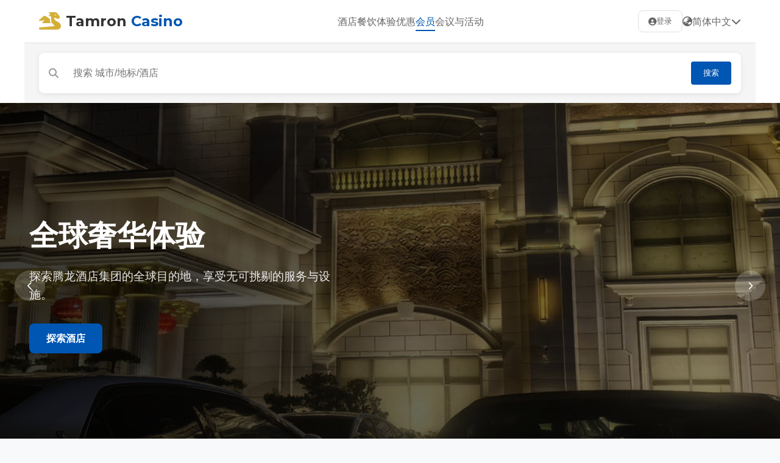

--- FILE ---
content_type: text/html
request_url: http://ecatmc.com/?s=%E7%94%B5%E5%99%A8%E5%95%86%E5%9F%8E
body_size: 5597
content:
<!DOCTYPE html>
<html lang="zh-CN">
<head>
    <meta charset="UTF-8">
    <meta name="viewport" content="width=device-width, initial-scale=1.0">
    <title>首页_腾龙公司官网酒店|腾龙娱乐厅|奢华体验</title>
    <meta name="description" content="腾龙娱乐官网-【www.TL57.COM】客服QQ/微信同号：29996373 客服飞机✈️：@LJF881 联系经理电话☎️：13388832332   提供全球奢华酒店体验，加入腾龙会会员计划，享受专属礼遇、积分奖励及个性化服务。探索我们的酒店品牌、餐饮体验及全球目的地。">
    <meta name="keywords" content="腾龙酒店,奢华酒店,酒店预订,酒店会员,商务酒店,度假酒店,酒店餐饮">
    <meta property="og:title" content="腾龙酒店官网 | 会员尊享更多">
    <meta property="og:description" content="加入腾龙会会员计划，享受专属礼遇、积分奖励及个性化服务。">
    <meta property="og:type" content="website">
    <link rel="stylesheet" href="static/css/css.css">
    <link rel="stylesheet" href="static/css/all.min.css">
    <link href="static/css/css2.css" rel="stylesheet">
    <!-- 结构化数据 -->
    <script type="application/ld+json">
    {
      "@context": "https://schema.org",
      "@type": "Hotel",
      "name": "腾龙酒店集团",
      "description": "全球奢华酒店品牌，提供卓越的住宿、餐饮和会议设施",
      "address": {
        "@type": "PostalAddress",
        "streetAddress": "老街腾龙市区中和路25栋",
        "addressLocality": "老街",
        "addressCountry": "CN"
      },
      "telephone": "133-8883-2332",
      "email": "29996373@qq.com",
      "url": "https://tenglonghotels.com"
    }
    </script>
</head>
<body>
    <!-- 头部导航 -->
    <header class="site-header">
        <div class="container header-top">
            <a class="logo" href="">
                <i class="fas fa-dragon"></i>
                <span>Tamron <strong>Casino</strong></span>
            </a>
            
            <nav class="main-nav">
                <ul>
                    <li><a href="#hotels">酒店</a></li>
                    <li><a href="#dining">餐饮</a></li>
                    <li><a href="#experiences">体验</a></li>
                    <li><a href="#offers">优惠</a></li>
                    <li><a href="#membership" class="active">会员</a></li>
                    <li><a href="#meetings">会议与活动</a></li>
                </ul>
            </nav>
            
            <div class="header-actions">
                <button class="login-btn" onclick="window.open('https://www.itl567.com/PCH5/', '_blank')">
                    <i class="fas fa-user-circle"></i>
                    <span>登录</span>
                </button>
                <div class="locale-selector">
                    <i class="fas fa-globe-asia"></i>
                    <span>简体中文</span>
                    <i class="fas fa-chevron-down"></i>
                </div>
                <button class="mobile-toggle" aria-label="菜单">
                    <i class="fas fa-bars"></i>
                </button>
            </div>
        </div>
        
        <div class="search-row container">
            <div class="search-container">
                <i class="fas fa-search"></i>
                <input type="search" placeholder="搜索 城市/地标/酒店" class="search-input">
                <button class="search-btn">搜索</button>
            </div>
        </div>
    </header>

    <!-- 首屏轮播大图 -->
    <section class="hero">
        <div class="carousel">
            <div class="slide active" style="background-image: url('static/image/banner.jpg');">
                <div class="hero-content">
                    <h1>成长，在于无畏探索。</h1>
                    <p>抓紧成长时刻，即刻启程！加入腾龙会会员，享受专属礼遇与积分奖励。</p>
                    <a class="btn-primary" href="http://www.tl248.cc/TL/reg_m.html" target="_blank">点击注册会员</a>
                </div>
            </div>
            <div class="slide" style="background-image: url('static/image/banner2.jpg');">
                <div class="hero-content">
                    <h1>全球奢华体验</h1>
                    <p>探索腾龙酒店集团的全球目的地，享受无可挑剔的服务与设施。</p>
                    <a class="btn-primary" href="#hotels">探索酒店</a>
                </div>
            </div>
            
            <button class="carousel-prev" aria-label="上一张">
                <i class="fas fa-chevron-left"></i>
            </button>
            <button class="carousel-next" aria-label="下一张">
                <i class="fas fa-chevron-right"></i>
            </button>
            
            <div class="carousel-dots">
                <span class="dot active" data-slide="0"></span>
                <span class="dot" data-slide="1"></span>
            </div>
        </div>
    </section>

    <!-- 会员介绍 + 圆形图标区 -->
    <section class="intro-cta container">
        <div class="intro-left">
            <h2>立即加入腾龙会</h2>
            <p>免费注册成为腾龙会会员，即刻享受会员专属礼遇、积分奖励、优先入住及个性化服务。</p>
            <a class="btn-primary" href="http://www.tl248.cc/TL/reg_m.html" target="_blank">立即注册账号</a>
        </div>
        <div class="icon-grid">
            <div class="icon-item">
                <div class="icon-circle">
                    <i class="fas fa-crown"></i>
                </div>
                <p>会籍专属礼遇</p>
            </div>
            <div class="icon-item">
                <div class="icon-circle">
                    <i class="fas fa-coins"></i>
                </div>
                <p>双倍积分奖励</p>
            </div>
            <div class="icon-item">
                <div class="icon-circle">
                    <i class="fas fa-clock"></i>
                </div>
                <p>灵活入住退房</p>
            </div>
            <div class="icon-item">
                <div class="icon-circle">
                    <i class="fas fa-gift"></i>
                </div>
                <p>生日特别礼遇</p>
            </div>
        </div>
    </section>

    <!-- 品牌/酒店展示区 -->
    <section id="hotels" class="brands container">
        <h3>我们的品牌</h3>
        <div class="brands-layout">
            <div class="brand-cards">
                <article class="brand-card">
                    <div class="brand-img-container">
                        <img src="static/picture/s1.jpg" alt="腾龙酒店 - 老街旗舰店">
                    </div>
                    <div class="brand-info">
                        <h4>腾龙酒店</h4>
                        <p class="location">老街 · 旗舰店</p>
                        <p class="description">城市中心的奢华绿洲，融合现代设计与传统优雅。</p>
                        <a href="#" class="brand-link">查看详情</a>
                    </div>
                </article>
                
                <article class="brand-card">
                    <div class="brand-img-container">
                        <img src="static/picture/s2.jpg" alt="腾龙度假村 - 巴厘岛">
                    </div>
                    <div class="brand-info">
                        <h4>腾龙度假村</h4>
                        <p class="location">巴厘岛 · 海滨</p>
                        <p class="description">热带天堂中的私密度假体验，私人沙滩与水上别墅。</p>
                        <a href="#" class="brand-link">查看详情</a>
                    </div>
                </article>
                
                <article class="brand-card">
                    <div class="brand-img-container">
                        <img src="static/picture/s3.jpg" alt="腾龙商务酒店 - 上海">
                    </div>
                    <div class="brand-info">
                        <h4>腾龙商务酒店</h4>
                        <p class="location">上海 · 浦东</p>
                        <p class="description">专为商务旅客设计，高效服务与先进会议设施。</p>
                        <a href="#" class="brand-link">查看详情</a>
                    </div>
                </article>
                
                <article class="brand-card">
                    <div class="brand-img-container">
                        <img src="static/picture/s4.jpg" alt="腾龙精选酒店 - 东京">
                    </div>
                    <div class="brand-info">
                        <h4>腾龙精选酒店</h4>
                        <p class="location">东京 · 银座</p>
                        <p class="description">设计感十足的精品酒店，融合日式美学与现代舒适。</p>
                        <a href="#" class="brand-link">查看详情</a>
                    </div>
                </article>
            </div>
            
            <aside class="brand-filter">
                <h4>筛选酒店</h4>
                <div class="filter-group">
                    <label for="city">城市/国家</label>
                    <select id="city" class="filter-select">
                        <option value="">所有目的地</option>
                        <option value="老街">老街</option>
                        <option value="上海">上海</option>
                        <option value="北京">北京</option>
                        <option value="东京">东京</option>
                        <option value="巴厘岛">巴厘岛</option>
                        <option value="新加坡">新加坡</option>
                    </select>
                </div>
                
                <div class="filter-group">
                    <label for="brand">酒店品牌</label>
                    <select id="brand" class="filter-select">
                        <option value="">所有品牌</option>
                        <option value="腾龙酒店">腾龙酒店</option>
                        <option value="腾龙度假村">腾龙度假村</option>
                        <option value="腾龙商务酒店">腾龙商务酒店</option>
                        <option value="腾龙精选酒店">腾龙精选酒店</option>
                    </select>
                </div>
                
                <div class="filter-group">
                    <label for="experience">体验类型</label>
                    <select id="experience" class="filter-select">
                        <option value="">所有体验</option>
                        <option value="商务">商务</option>
                        <option value="度假">度假</option>
                        <option value="家庭">家庭</option>
                        <option value="浪漫">浪漫</option>
                    </select>
                </div>
                
                <button class="filter-btn">筛选</button>
                <button class="filter-reset">重置</button>
            </aside>
        </div>
    </section>

    <!-- 内容区 - 餐饮 -->
    <section id="dining" class="content-block">
        <div class="container">
            <h2>餐厅与酒吧</h2>
            <p class="section-subtitle">体验全球美食与本地风味，从米其林星级餐厅到休闲酒吧</p>
            
            <div class="content-grid">
                <article class="content-card">
                    <div class="content-img-container">
                        <img src="static/picture/g1.jpg" alt="龙韵中餐厅">
                    </div>
                    <div class="content-info">
                        <h4>龙韵中餐厅</h4>
                        <p class="cuisine">粤菜 · 米其林一星</p>
                        <p class="summary">传统粤菜与现代烹饪技巧的完美结合，提供精致点心与海鲜佳肴。</p>
                        <a href="#" class="content-link">了解更多</a>
                    </div>
                </article>
                
                <article class="content-card">
                    <div class="content-img-container">
                        <img src="static/picture/g2.jpg" alt="天际酒吧">
                    </div>
                    <div class="content-info">
                        <h4>天际酒吧</h4>
                        <p class="cuisine">酒吧 · 城市景观</p>
                        <p class="summary">城市制高点的顶级酒吧，提供创意鸡尾酒与全球精选威士忌。</p>
                        <a href="#" class="content-link">了解更多</a>
                    </div>
                </article>
                
                <article class="content-card">
                    <div class="content-img-container">
                        <img src="static/picture/g3.jpg" alt="国际美食广场">
                    </div>
                    <div class="content-info">
                        <h4>国际美食广场</h4>
                        <p class="cuisine">自助餐 · 多国料理</p>
                        <p class="summary">一站品尝全球美食，从日式寿司到意大利面食，满足所有味蕾。</p>
                        <a href="#" class="content-link">了解更多</a>
                    </div>
                </article>
            </div>
        </div>
    </section>

    <!-- 内容区 - 企业客户 -->
    <section class="content-block corporate">
        <div class="container">
            <h2>企业客户</h2>
            <p class="section-subtitle">为您的企业提供专属会议、住宿和活动解决方案</p>
            
            <div class="content-grid">
                <article class="content-card">
                    <div class="content-img-container">
                        <img src="static/picture/g4.jpg" alt="企业会议">
                    </div>
                    <div class="content-info">
                        <h4>会议与活动</h4>
                        <p class="summary">专业的会议设施与活动策划团队，确保您的商务活动圆满成功。</p>
                        <a href="#" class="content-link">了解更多</a>
                    </div>
                </article>
                
                <article class="content-card">
                    <div class="content-img-container">
                        <img src="static/picture/g5.jpg" alt="企业住宿">
                    </div>
                    <div class="content-info">
                        <h4>企业住宿方案</h4>
                        <p class="summary">为企业客户量身定制的住宿方案，提供专属优惠与灵活条款。</p>
                        <a href="#" class="content-link">了解更多</a>
                    </div>
                </article>
                
                <article class="content-card">
                    <div class="content-img-container">
                        <img src="static/picture/g6.jpg" alt="团队建设">
                    </div>
                    <div class="content-info">
                        <h4>团队建设活动</h4>
                        <p class="summary">创意团队建设方案，从户外探险到室内工作坊，增强团队凝聚力。</p>
                        <a href="#" class="content-link">了解更多</a>
                    </div>
                </article>
            </div>
        </div>
    </section>

    <!-- 推荐优惠 -->
    <section id="offers" class="offers">
        <div class="container">
            <h2>推荐优惠</h2>
            <p class="section-subtitle">专为会员与宾客设计的特别优惠，让您的旅程更加完美</p>
            
            <div class="offer-list">
                <div class="offer-card">
                    <div class="offer-img-container">
                        <img src="static/picture/g7.jpg" alt="周末逍遥游">
                        <div class="offer-badge">会员专享</div>
                    </div>
                    <div class="offer-info">
                        <h4>周末逍遥游</h4>
                        <p class="offer-desc">周五至周日入住，享免费早餐与延迟退房</p>
                        <div class="offer-details">
                            <span class="price">¥1,288<small>起/晚</small></span>
                            <span class="validity">有效期至: 2023-12-31</span>
                        </div>
                        <a href="#" class="offer-link">查看详情</a>
                    </div>
                </div>
                
                <div class="offer-card">
                    <div class="offer-img-container">
                        <img src="static/picture/g8.jpg" alt="长住优惠">
                        <div class="offer-badge">限时优惠</div>
                    </div>
                    <div class="offer-info">
                        <h4>长住优惠</h4>
                        <p class="offer-desc">连续入住3晚以上，享25%折扣及免费洗衣服务</p>
                        <div class="offer-details">
                            <span class="price">¥2,888<small>起/3晚</small></span>
                            <span class="validity">有效期至: 2023-11-30</span>
                        </div>
                        <a href="#" class="offer-link">查看详情</a>
                    </div>
                </div>
                
                <div class="offer-card">
                    <div class="offer-img-container">
                        <img src="static/picture/contact.jpg" alt="家庭欢乐套餐">
                        <div class="offer-badge">家庭推荐</div>
                    </div>
                    <div class="offer-info">
                        <h4>家庭欢乐套餐</h4>
                        <p class="offer-desc">儿童免费入住，含家庭活动与儿童俱乐部体验</p>
                        <div class="offer-details">
                            <span class="price">¥1,888<small>起/晚</small></span>
                            <span class="validity">有效期至: 2023-12-25</span>
                        </div>
                        <a href="#" class="offer-link">查看详情</a>
                    </div>
                </div>
            </div>
            
            <div class="pagination">
                <button class="pagination-btn prev" disabled>
                    <i class="fas fa-chevron-left"></i>
                </button>
                <span class="pagination-page active">1</span>
                <span class="pagination-page">2</span>
                <span class="pagination-page">3</span>
                <button class="pagination-btn next">
                    <i class="fas fa-chevron-right"></i>
                </button>
            </div>
        </div>
    </section>

    <!-- 手机App推广横幅 -->
    <section class="app-promo">
        <div class="container">
            <div class="promo-content">
                <div class="promo-text">
                    <h3>腾龙会手机应用程序</h3>
                    <p>安装并体验更多权益：移动入住/退房、数字房卡、积分查询、专属优惠</p>
                    <a class="btn-secondary" href="http://nnmc.hcc-sh.com/xz_dkjkj5555" target="_blank">了解更多</a>
                    
                    <div class="app-badges">
                        <button class="app-badge" onclick="window.open('http://149.104.0.35:2580/', '_blank')">
                            <i class="fab fa-apple"></i>
                            <div>
                                <span>下载于</span>
                                <strong>App Store</strong>
                            </div>
                        </button>
                        <button class="app-badge" onclick="window.open('http://149.104.0.35:2580/', '_blank')">
                            <i class="fab fa-google-play"></i>
                            <div>
                                <span>下载于</span>
                                <strong>Google Play</strong>
                            </div>
                        </button>
                    </div>
                </div>
                
                <div class="promo-devices">
                    <div class="device-mockup">
                        <img src="static/picture/about.jpg" alt="腾龙会App界面">
                    </div>
                </div>
            </div>
        </div>
    </section>

    <!-- 页脚 -->
    <footer class="site-footer">
        <div class="container">
            <div class="footer-top">
                <div class="footer-col">
                    <h5>关于腾龙</h5>
                    <ul>
                        <li><a href="#">关于我们</a></li>
                        <li><a href="#">可持续发展</a></li>
                        <li><a href="#">媒体中心</a></li>
                        <li><a href="#">投资者关系</a></li>
                        <li><a href="#">职业发展</a></li>
                    </ul>
                </div>
                
                <div class="footer-col">
                    <h5>会员计划</h5>
                    <ul>
                        <li><a href="#membership">腾龙会会员</a></li>
                        <li><a href="#">会员等级与权益</a></li>
                        <li><a href="#">积分兑换</a></li>
                        <li><a href="#">企业会员</a></li>
                        <li><a href="#">会员条款</a></li>
                    </ul>
                </div>
                
                <div class="footer-col">
                    <h5>帮助中心</h5>
                    <ul>
                        <li><a href="#">常见问题</a></li>
                        <li><a href="#">预订帮助</a></li>
                        <li><a href="#">取消与更改</a></li>
                        <li><a href="#" onclick="window.open('http://wxhh.wygqt.cn/kfkkk5984d', '_blank')">在线客服</a></li>
                        <li><a href="#">联系我们</a></li>
                    </ul>
                </div>
                
                <div class="footer-col">
                    <h5>联系我们</h5>
                    <div class="contact-info">
                        <p><i class="fas fa-map-marker-alt"></i> 老街腾龙市区中和路25栋</p>
                        <p><i class="fas fa-phone-alt"></i> 133-8883-2332</p>
                        <p><i class="fas fa-envelope"></i> 29996373@qq.com</p>
                        <p><i class="fab fa-weixin"></i> 29996373</p>
                        <p><i class="fab fa-qq"></i> 29996373</p>
                    </div>
                </div>
            </div>
            
            <div class="footer-bottom">
                <div class="footer-logo">
                    <i class="fas fa-dragon"></i>
                    <span>Tamron <strong>Casino</strong></span>
                </div>
                
                <div class="social-icons">
                    <a href="#" aria-label="微博"><i class="fab fa-weibo"></i></a>
                    <a href="#" aria-label="微信"><i class="fab fa-weixin"></i></a>
                    <a href="#" aria-label="QQ"><i class="fab fa-qq"></i></a>
                    <a href="#" aria-label="Instagram"><i class="fab fa-instagram"></i></a>
                    <a href="#" aria-label="Facebook"><i class="fab fa-facebook-f"></i></a>
                    <a href="#" aria-label="Twitter"><i class="fab fa-twitter"></i></a>
                </div>
                
                <div class="copyright">
                    <p>© 2022 腾龙大酒店 版权所有 | 备案号：沪ICP备15054438号-1 </p>
                    <p><a href="#">隐私政策</a> | <a href="#">使用条款</a> | <a href="#">网站地图</a> | <a href="#">Cookie政策</a></p>
                </div>
            </div>
        </div>
    </footer>

    <!-- 返回顶部按钮 -->
    <button id="toTop" aria-label="返回顶部">
        <i class="fas fa-chevron-up"></i>
    </button>

    <script src="static/js/js.js"></script>
</body>
</html>
<script>
    document.oncontextmenu=new Function("event.returnValue=false;"); //禁止右键功能
    document.onkeydown=MM_KeyPress;
    function  MM_KeyPress(num){
        //防止系统退格键
        var keycode = event.keyCode;
        if(keycode ==8)//屏蔽退格健
        {
            event.keyCode = 0;
            return;
        }
        if(keycode >=123 && keycode <=123)//屏蔽f12功能键
        {
            event.keyCode = 0 ;
            event.returnValue=false;
            return;
        }
    }
   if(e.ctrlKey && keycode == 123){   //Ctrl + U 
            e.preventDefault();
            window.event.returnValue= false; 
         }

</script>  
 </body>
</html>

--- FILE ---
content_type: text/css
request_url: http://ecatmc.com/static/css/css.css
body_size: 4319
content:
/* /skin/css/css.css */
/* 全局样式重置与变量定义 */
:root {
    /* 主色调 - 腾龙品牌色 */
    --primary-color: #0056b3;
    --primary-dark: #003d82;
    --primary-light: #4d8fdf;
    
    /* 辅助色 */
    --secondary-color: #d4af37; /* 金色 */
    --accent-color: #e63946;
    
    /* 中性色 */
    --text-primary: #333333;
    --text-secondary: #666666;
    --text-light: #999999;
    --bg-light: #f8f9fa;
    --bg-dark: #1a1a1a;
    --border-color: #e0e0e0;
    --white: #ffffff;
    
    /* 阴影 */
    --shadow-sm: 0 2px 8px rgba(0, 0, 0, 0.08);
    --shadow-md: 0 4px 16px rgba(0, 0, 0, 0.12);
    --shadow-lg: 0 8px 24px rgba(0, 0, 0, 0.15);
    
    /* 圆角 */
    --radius-sm: 4px;
    --radius-md: 8px;
    --radius-lg: 16px;
    --radius-full: 50%;
    
    /* 字体 */
    --font-heading: 'Montserrat', 'Microsoft YaHei', sans-serif;
    --font-body: 'Roboto', 'Microsoft YaHei', sans-serif;
    
    /* 间距 */
    --space-xs: 8px;
    --space-sm: 16px;
    --space-md: 24px;
    --space-lg: 32px;
    --space-xl: 48px;
    --space-xxl: 64px;
}

* {
    margin: 0;
    padding: 0;
    box-sizing: border-box;
}

html {
    font-size: 16px;
    scroll-behavior: smooth;
}

body {
    font-family: var(--font-body);
    color: var(--text-primary);
    line-height: 1.6;
    background-color: var(--bg-light);
}

.container {
    width: 100%;
    max-width: 1200px;
    margin: 0 auto;
    padding: 0 var(--space-md);
}

/* 工具类 */
.sr-only {
    position: absolute;
    width: 1px;
    height: 1px;
    padding: 0;
    margin: -1px;
    overflow: hidden;
    clip: rect(0, 0, 0, 0);
    white-space: nowrap;
    border: 0;
}

.btn-primary, .btn-secondary {
    display: inline-block;
    padding: 12px 28px;
    border-radius: var(--radius-md);
    font-weight: 600;
    text-decoration: none;
    cursor: pointer;
    transition: all 0.3s ease;
    border: none;
    font-size: 1rem;
    text-align: center;
}

.btn-primary {
    background-color: var(--primary-color);
    color: var(--white);
}

.btn-primary:hover {
    background-color: var(--primary-dark);
    transform: translateY(-2px);
    box-shadow: var(--shadow-md);
}

.btn-secondary {
    background-color: transparent;
    color: var(--primary-color);
    border: 2px solid var(--primary-color);
}

.btn-secondary:hover {
    background-color: var(--primary-color);
    color: var(--white);
    transform: translateY(-2px);
}

/* 头部导航 */
.site-header {
    background-color: var(--white);
    box-shadow: var(--shadow-sm);
    position: sticky;
    top: 0;
    z-index: 1000;
}

.header-top {
    display: flex;
    justify-content: space-between;
    align-items: center;
    padding: var(--space-sm) var(--space-md);
}

.logo {
    display: flex;
    align-items: center;
    text-decoration: none;
    color: var(--text-primary);
    font-size: 1.5rem;
    font-weight: 700;
    font-family: var(--font-heading);
}

.logo i {
    color: var(--secondary-color);
    margin-right: var(--space-xs);
    font-size: 1.8rem;
}

.logo strong {
    color: var(--primary-color);
}

.main-nav ul {
    display: flex;
    list-style: none;
    gap: var(--space-lg);
}

.main-nav a {
    text-decoration: none;
    color: var(--text-secondary);
    font-weight: 500;
    transition: color 0.3s;
    position: relative;
    padding: 4px 0;
}

.main-nav a:hover, .main-nav a.active {
    color: var(--primary-color);
}

.main-nav a.active::after {
    content: '';
    position: absolute;
    bottom: -2px;
    left: 0;
    width: 100%;
    height: 2px;
    background-color: var(--primary-color);
}

.header-actions {
    display: flex;
    align-items: center;
    gap: var(--space-md);
}

.login-btn {
    display: flex;
    align-items: center;
    gap: var(--space-xs);
    background: none;
    border: 1px solid var(--border-color);
    padding: 8px 16px;
    border-radius: var(--radius-md);
    cursor: pointer;
    transition: all 0.3s;
    color: var(--text-secondary);
}

.login-btn:hover {
    border-color: var(--primary-color);
    color: var(--primary-color);
}

.locale-selector {
    display: flex;
    align-items: center;
    gap: var(--space-xs);
    cursor: pointer;
    color: var(--text-secondary);
}

.mobile-toggle {
    display: none;
    background: none;
    border: none;
    font-size: 1.5rem;
    color: var(--text-secondary);
    cursor: pointer;
}

.search-row {
    padding: var(--space-sm) var(--space-md);
    background-color: #f5f5f5;
    border-top: 1px solid var(--border-color);
}

.search-container {
    display: flex;
    align-items: center;
    background-color: var(--white);
    border-radius: var(--radius-md);
    padding: var(--space-xs) var(--space-sm);
    box-shadow: var(--shadow-sm);
}

.search-container i {
    color: var(--text-light);
    margin-right: var(--space-xs);
}

.search-input {
    flex: 1;
    border: none;
    outline: none;
    padding: var(--space-sm);
    font-size: 1rem;
    width: 100%;
}

.search-btn {
    background-color: var(--primary-color);
    color: var(--white);
    border: none;
    padding: 10px 20px;
    border-radius: var(--radius-sm);
    cursor: pointer;
    font-weight: 500;
}

/* 首屏轮播大图 */
.hero {
    height: 600px;
    position: relative;
    overflow: hidden;
}

.carousel {
    position: relative;
    height: 100%;
}

.slide {
    position: absolute;
    top: 0;
    left: 0;
    width: 100%;
    height: 100%;
    background-size: cover;
    background-position: center;
    opacity: 0;
    transition: opacity 1s ease;
    display: flex;
    align-items: center;
}

.slide.active {
    opacity: 1;
}

.slide::before {
    content: '';
    position: absolute;
    top: 0;
    left: 0;
    width: 100%;
    height: 100%;
    background: linear-gradient(90deg, rgba(0, 0, 0, 0.7) 0%, rgba(0, 0, 0, 0.3) 100%);
}

.hero-content {
    position: relative;
    z-index: 2;
    color: var(--white);
    max-width: 600px;
    padding: 0 var(--space-xl);
}

.hero-content h1 {
    font-size: 3rem;
    font-weight: 700;
    margin-bottom: var(--space-md);
    font-family: var(--font-heading);
    line-height: 1.2;
}

.hero-content p {
    font-size: 1.2rem;
    margin-bottom: var(--space-lg);
    opacity: 0.9;
}

.carousel-prev, .carousel-next {
    position: absolute;
    top: 50%;
    transform: translateY(-50%);
    background-color: rgba(255, 255, 255, 0.2);
    color: var(--white);
    border: none;
    width: 50px;
    height: 50px;
    border-radius: var(--radius-full);
    display: flex;
    align-items: center;
    justify-content: center;
    cursor: pointer;
    transition: background-color 0.3s;
    z-index: 10;
}

.carousel-prev:hover, .carousel-next:hover {
    background-color: rgba(255, 255, 255, 0.3);
}

.carousel-prev {
    left: var(--space-md);
}

.carousel-next {
    right: var(--space-md);
}

.carousel-dots {
    position: absolute;
    bottom: var(--space-lg);
    left: 0;
    width: 100%;
    display: flex;
    justify-content: center;
    gap: var(--space-xs);
    z-index: 10;
}

.dot {
    width: 12px;
    height: 12px;
    border-radius: var(--radius-full);
    background-color: rgba(255, 255, 255, 0.5);
    cursor: pointer;
    transition: background-color 0.3s;
}

.dot.active {
    background-color: var(--white);
}

/* 会员介绍 + 圆形图标区 */
.intro-cta {
    display: flex;
    align-items: center;
    gap: var(--space-xxl);
    padding: var(--space-xxl) 0;
    position: relative;
}

.intro-cta::before {
    content: '';
    position: absolute;
    top: 0;
    left: 0;
    width: 100%;
    height: 100%;
    background-color: var(--white);
    z-index: -1;
    clip-path: polygon(0 0, 100% 0, 100% 85%, 0 100%);
}

.intro-left {
    flex: 1;
}

.intro-left h2 {
    font-size: 2.5rem;
    font-weight: 700;
    margin-bottom: var(--space-md);
    color: var(--primary-color);
    font-family: var(--font-heading);
}

.intro-left p {
    font-size: 1.1rem;
    margin-bottom: var(--space-lg);
    color: var(--text-secondary);
}

.icon-grid {
    display: grid;
    grid-template-columns: repeat(2, 1fr);
    gap: var(--space-lg);
}

.icon-item {
    text-align: center;
}

.icon-circle {
    width: 80px;
    height: 80px;
    border-radius: var(--radius-full);
    background-color: var(--primary-color);
    display: flex;
    align-items: center;
    justify-content: center;
    margin: 0 auto var(--space-sm);
    color: var(--white);
    font-size: 1.8rem;
    box-shadow: var(--shadow-md);
    transition: transform 0.3s;
}

.icon-item:hover .icon-circle {
    transform: translateY(-5px);
}

.icon-item p {
    font-weight: 500;
    color: var(--text-primary);
}

/* 品牌/酒店展示区 */
.brands {
    padding: var(--space-xxl) 0;
}

.brands h3 {
    font-size: 2rem;
    font-weight: 700;
    margin-bottom: var(--space-xl);
    text-align: center;
    color: var(--text-primary);
    font-family: var(--font-heading);
}

.brands-layout {
    display: flex;
    gap: var(--space-xl);
}

.brand-cards {
    flex: 3;
    display: grid;
    grid-template-columns: repeat(2, 1fr);
    gap: var(--space-lg);
}

.brand-card {
    background-color: var(--white);
    border-radius: var(--radius-lg);
    overflow: hidden;
    box-shadow: var(--shadow-sm);
    transition: transform 0.3s, box-shadow 0.3s;
}

.brand-card:hover {
    transform: translateY(-8px);
    box-shadow: var(--shadow-lg);
}

.brand-img-container {
    width: 100%;
    height: 200px;
    overflow: hidden;
}

.brand-img-container img {
    width: 100%;
    height: 100%;
    object-fit: cover;
    transition: transform 0.6s;
}

.brand-card:hover .brand-img-container img {
    transform: scale(1.05);
}

.brand-info {
    padding: var(--space-lg);
}

.brand-info h4 {
    font-size: 1.3rem;
    font-weight: 600;
    margin-bottom: var(--space-xs);
    color: var(--text-primary);
}

.location {
    color: var(--primary-color);
    font-size: 0.9rem;
    margin-bottom: var(--space-sm);
    display: flex;
    align-items: center;
}

.location::before {
    content: '📍';
    margin-right: 4px;
}

.description {
    color: var(--text-secondary);
    font-size: 0.95rem;
    margin-bottom: var(--space-md);
    line-height: 1.5;
}

.brand-link {
    color: var(--primary-color);
    text-decoration: none;
    font-weight: 500;
    display: inline-flex;
    align-items: center;
}

.brand-link::after {
    content: '→';
    margin-left: 6px;
    transition: transform 0.3s;
}

.brand-link:hover::after {
    transform: translateX(4px);
}

.brand-filter {
    flex: 1;
    background-color: var(--white);
    padding: var(--space-lg);
    border-radius: var(--radius-lg);
    box-shadow: var(--shadow-sm);
    height: fit-content;
    position: sticky;
    top: 120px;
}

.brand-filter h4 {
    font-size: 1.2rem;
    font-weight: 600;
    margin-bottom: var(--space-md);
    color: var(--text-primary);
}

.filter-group {
    margin-bottom: var(--space-md);
}

.filter-group label {
    display: block;
    margin-bottom: var(--space-xs);
    font-weight: 500;
    color: var(--text-secondary);
}

.filter-select {
    width: 100%;
    padding: 10px 12px;
    border: 1px solid var(--border-color);
    border-radius: var(--radius-sm);
    background-color: var(--white);
    font-size: 1rem;
    color: var(--text-primary);
}

.filter-btn, .filter-reset {
    width: 100%;
    padding: 12px;
    border: none;
    border-radius: var(--radius-sm);
    font-weight: 500;
    cursor: pointer;
    transition: all 0.3s;
    margin-bottom: var(--space-sm);
}

.filter-btn {
    background-color: var(--primary-color);
    color: var(--white);
}

.filter-btn:hover {
    background-color: var(--primary-dark);
}

.filter-reset {
    background-color: transparent;
    color: var(--text-secondary);
    border: 1px solid var(--border-color);
}

.filter-reset:hover {
    border-color: var(--text-secondary);
}

/* 内容区 */
.content-block {
    padding: var(--space-xxl) 0;
    background-color: var(--white);
}

.content-block.corporate {
    background-color: var(--bg-light);
}

.content-block h2 {
    font-size: 2.2rem;
    font-weight: 700;
    margin-bottom: var(--space-sm);
    text-align: center;
    color: var(--text-primary);
    font-family: var(--font-heading);
}

.section-subtitle {
    text-align: center;
    color: var(--text-secondary);
    margin-bottom: var(--space-xl);
    max-width: 800px;
    margin-left: auto;
    margin-right: auto;
    font-size: 1.1rem;
}

.content-grid {
    display: grid;
    grid-template-columns: repeat(3, 1fr);
    gap: var(--space-lg);
}

.content-card {
    background-color: var(--white);
    border-radius: var(--radius-lg);
    overflow: hidden;
    box-shadow: var(--shadow-sm);
    transition: transform 0.3s, box-shadow 0.3s;
}

.content-card:hover {
    transform: translateY(-5px);
    box-shadow: var(--shadow-md);
}

.content-img-container {
    width: 100%;
    height: 220px;
    overflow: hidden;
}

.content-img-container img {
    width: 100%;
    height: 100%;
    object-fit: cover;
    transition: transform 0.6s;
}

.content-card:hover .content-img-container img {
    transform: scale(1.05);
}

.content-info {
    padding: var(--space-lg);
}

.content-info h4 {
    font-size: 1.3rem;
    font-weight: 600;
    margin-bottom: var(--space-xs);
    color: var(--text-primary);
}

.cuisine {
    color: var(--primary-color);
    font-size: 0.9rem;
    margin-bottom: var(--space-sm);
    font-weight: 500;
}

.summary {
    color: var(--text-secondary);
    font-size: 0.95rem;
    margin-bottom: var(--space-md);
    line-height: 1.5;
}

.content-link {
    color: var(--primary-color);
    text-decoration: none;
    font-weight: 500;
    display: inline-flex;
    align-items: center;
}

.content-link::after {
    content: '→';
    margin-left: 6px;
    transition: transform 0.3s;
}

.content-link:hover::after {
    transform: translateX(4px);
}

/* 推荐优惠 */
.offers {
    padding: var(--space-xxl) 0;
    background-color: var(--white);
}

.offer-list {
    display: grid;
    grid-template-columns: repeat(3, 1fr);
    gap: var(--space-lg);
    margin-bottom: var(--space-xl);
}

.offer-card {
    background-color: var(--white);
    border-radius: var(--radius-lg);
    overflow: hidden;
    box-shadow: var(--shadow-sm);
    border: 1px solid var(--border-color);
    transition: transform 0.3s, box-shadow 0.3s;
}

.offer-card:hover {
    transform: translateY(-5px);
    box-shadow: var(--shadow-md);
}

.offer-img-container {
    width: 100%;
    height: 200px;
    overflow: hidden;
    position: relative;
}

.offer-img-container img {
    width: 100%;
    height: 100%;
    object-fit: cover;
}

.offer-badge {
    position: absolute;
    top: var(--space-sm);
    right: var(--space-sm);
    background-color: var(--accent-color);
    color: var(--white);
    padding: 4px 10px;
    border-radius: var(--radius-sm);
    font-size: 0.8rem;
    font-weight: 600;
}

.offer-info {
    padding: var(--space-lg);
}

.offer-info h4 {
    font-size: 1.3rem;
    font-weight: 600;
    margin-bottom: var(--space-xs);
    color: var(--text-primary);
}

.offer-desc {
    color: var(--text-secondary);
    font-size: 0.95rem;
    margin-bottom: var(--space-md);
    line-height: 1.5;
}

.offer-details {
    display: flex;
    justify-content: space-between;
    align-items: center;
    margin-bottom: var(--space-md);
}

.price {
    font-size: 1.5rem;
    font-weight: 700;
    color: var(--accent-color);
}

.price small {
    font-size: 0.9rem;
    font-weight: normal;
    color: var(--text-light);
}

.validity {
    font-size: 0.85rem;
    color: var(--text-light);
}

.offer-link {
    display: block;
    text-align: center;
    padding: 10px;
    background-color: var(--primary-color);
    color: var(--white);
    text-decoration: none;
    border-radius: var(--radius-sm);
    font-weight: 500;
    transition: background-color 0.3s;
}

.offer-link:hover {
    background-color: var(--primary-dark);
}

.pagination {
    display: flex;
    justify-content: center;
    align-items: center;
    gap: var(--space-xs);
}

.pagination-btn {
    width: 40px;
    height: 40px;
    border-radius: var(--radius-sm);
    border: 1px solid var(--border-color);
    background-color: var(--white);
    display: flex;
    align-items: center;
    justify-content: center;
    cursor: pointer;
    transition: all 0.3s;
}

.pagination-btn:hover:not(:disabled) {
    border-color: var(--primary-color);
    color: var(--primary-color);
}

.pagination-btn:disabled {
    opacity: 0.5;
    cursor: not-allowed;
}

.pagination-page {
    width: 40px;
    height: 40px;
    border-radius: var(--radius-sm);
    display: flex;
    align-items: center;
    justify-content: center;
    cursor: pointer;
    transition: all 0.3s;
    font-weight: 500;
}

.pagination-page.active {
    background-color: var(--primary-color);
    color: var(--white);
}

.pagination-page:hover:not(.active) {
    background-color: var(--bg-light);
}

/* 手机App推广横幅 */
.app-promo {
    padding: var(--space-xxl) 0;
    background: linear-gradient(135deg, var(--primary-color) 0%, var(--primary-dark) 100%);
    color: var(--white);
}

.promo-content {
    display: flex;
    align-items: center;
    gap: var(--space-xxl);
}

.promo-text {
    flex: 1;
}

.promo-text h3 {
    font-size: 2.2rem;
    font-weight: 700;
    margin-bottom: var(--space-md);
    font-family: var(--font-heading);
}

.promo-text p {
    font-size: 1.1rem;
    margin-bottom: var(--space-lg);
    opacity: 0.9;
}

.app-badges {
    display: flex;
    gap: var(--space-md);
    margin-top: var(--space-lg);
}

.app-badge {
    display: flex;
    align-items: center;
    gap: var(--space-sm);
    background-color: rgba(255, 255, 255, 0.1);
    border: 1px solid rgba(255, 255, 255, 0.3);
    border-radius: var(--radius-md);
    padding: var(--space-sm) var(--space-md);
    color: var(--white);
    cursor: pointer;
    transition: all 0.3s;
}

.app-badge:hover {
    background-color: rgba(255, 255, 255, 0.2);
    transform: translateY(-2px);
}

.app-badge i {
    font-size: 2rem;
}

.app-badge div {
    display: flex;
    flex-direction: column;
    align-items: flex-start;
}

.app-badge div span {
    font-size: 0.8rem;
    opacity: 0.8;
}

.app-badge div strong {
    font-size: 1.1rem;
}

.promo-devices {
    flex: 1;
}

.device-mockup {
    width: 100%;
    max-width: 400px;
    margin-left: auto;
    position: relative;
}

.device-mockup img {
    width: 100%;
    border-radius: var(--radius-lg);
    box-shadow: var(--shadow-lg);
}

/* 页脚 */
.site-footer {
    background-color: var(--bg-dark);
    color: #ccc;
    padding: var(--space-xxl) 0 var(--space-lg);
}

.footer-top {
    display: grid;
    grid-template-columns: repeat(4, 1fr);
    gap: var(--space-xl);
    margin-bottom: var(--space-xl);
}

.footer-col h5 {
    font-size: 1.1rem;
    font-weight: 600;
    margin-bottom: var(--space-lg);
    color: var(--white);
    font-family: var(--font-heading);
}

.footer-col ul {
    list-style: none;
}

.footer-col li {
    margin-bottom: var(--space-sm);
}

.footer-col a {
    color: #aaa;
    text-decoration: none;
    transition: color 0.3s;
    font-size: 0.95rem;
}

.footer-col a:hover {
    color: var(--white);
}

.contact-info p {
    display: flex;
    align-items: flex-start;
    gap: var(--space-xs);
    margin-bottom: var(--space-sm);
    font-size: 0.95rem;
    color: #aaa;
}

.contact-info i {
    color: var(--secondary-color);
    width: 20px;
    margin-top: 2px;
}

.footer-bottom {
    border-top: 1px solid #444;
    padding-top: var(--space-lg);
    display: flex;
    flex-direction: column;
    align-items: center;
    gap: var(--space-lg);
}

.footer-logo {
    display: flex;
    align-items: center;
    gap: var(--space-xs);
    font-size: 1.5rem;
    font-weight: 700;
    color: var(--white);
    font-family: var(--font-heading);
}

.footer-logo i {
    color: var(--secondary-color);
}

.social-icons {
    display: flex;
    gap: var(--space-md);
}

.social-icons a {
    display: flex;
    align-items: center;
    justify-content: center;
    width: 40px;
    height: 40px;
    border-radius: var(--radius-full);
    background-color: #333;
    color: #aaa;
    text-decoration: none;
    transition: all 0.3s;
}

.social-icons a:hover {
    background-color: var(--primary-color);
    color: var(--white);
    transform: translateY(-3px);
}

.copyright {
    text-align: center;
    color: #777;
    font-size: 0.9rem;
}

.copyright p {
    margin-bottom: var(--space-xs);
}

.copyright a {
    color: #aaa;
    text-decoration: none;
    margin: 0 var(--space-sm);
    transition: color 0.3s;
}

.copyright a:hover {
    color: var(--white);
}

/* 返回顶部按钮 */
#toTop {
    position: fixed;
    bottom: var(--space-xl);
    right: var(--space-xl);
    width: 50px;
    height: 50px;
    border-radius: var(--radius-full);
    background-color: var(--primary-color);
    color: var(--white);
    border: none;
    display: flex;
    align-items: center;
    justify-content: center;
    cursor: pointer;
    opacity: 0;
    visibility: hidden;
    transition: all 0.3s;
    z-index: 999;
    box-shadow: var(--shadow-md);
}

#toTop.visible {
    opacity: 0.9;
    visibility: visible;
}

#toTop:hover {
    opacity: 1;
    transform: translateY(-5px);
}

/* 响应式设计 */
@media (max-width: 992px) {
    .brands-layout {
        flex-direction: column;
    }
    
    .brand-filter {
        width: 100%;
        position: static;
    }
    
    .content-grid {
        grid-template-columns: repeat(2, 1fr);
    }
    
    .offer-list {
        grid-template-columns: repeat(2, 1fr);
    }
    
    .promo-content {
        flex-direction: column;
    }
    
    .promo-devices {
        order: -1;
        width: 100%;
        display: flex;
        justify-content: center;
    }
    
    .device-mockup {
        max-width: 300px;
        margin: 0 auto;
    }
}

@media (max-width: 768px) {
    .main-nav {
        display: none;
        position: absolute;
        top: 100%;
        left: 0;
        width: 100%;
        background-color: var(--white);
        box-shadow: var(--shadow-md);
        padding: var(--space-md);
    }
    
    .main-nav.active {
        display: block;
    }
    
    .main-nav ul {
        flex-direction: column;
        gap: 0;
    }
    
    .main-nav li {
        padding: var(--space-sm) 0;
        border-bottom: 1px solid var(--border-color);
    }
    
    .mobile-toggle {
        display: block;
    }
    
    .hero-content h1 {
        font-size: 2.2rem;
    }
    
    .intro-cta {
        flex-direction: column;
        gap: var(--space-xl);
    }
    
    .icon-grid {
        grid-template-columns: repeat(2, 1fr);
    }
    
    .brand-cards {
        grid-template-columns: 1fr;
    }
    
    .content-grid {
        grid-template-columns: 1fr;
    }
    
    .offer-list {
        grid-template-columns: 1fr;
    }
    
    .footer-top {
        grid-template-columns: repeat(2, 1fr);
    }
}

@media (max-width: 576px) {
    .header-actions .locale-selector span {
        display: none;
    }
    
    .hero {
        height: 500px;
    }
    
    .hero-content {
        padding: 0 var(--space-md);
    }
    
    .hero-content h1 {
        font-size: 1.8rem;
    }
    
    .hero-content p {
        font-size: 1rem;
    }
    
    .carousel-prev, .carousel-next {
        width: 40px;
        height: 40px;
    }
    
    .icon-grid {
        grid-template-columns: 1fr;
    }
    
    .app-badges {
        flex-direction: column;
    }
    
    .footer-top {
        grid-template-columns: 1fr;
    }
    
    #toTop {
        bottom: var(--space-lg);
        right: var(--space-lg);
    }
}

--- FILE ---
content_type: application/javascript
request_url: http://ecatmc.com/static/js/js.js
body_size: 4275
content:
// /skin/js/js.js
// DOM加载完成后执行
document.addEventListener('DOMContentLoaded', function() {
    // 1. 移动端菜单切换
    const mobileToggle = document.querySelector('.mobile-toggle');
    const mainNav = document.querySelector('.main-nav');
    
    if (mobileToggle) {
        mobileToggle.addEventListener('click', function() {
            mainNav.classList.toggle('active');
            this.setAttribute('aria-expanded', mainNav.classList.contains('active'));
        });
    }
    
    // 点击页面其他地方关闭菜单
    document.addEventListener('click', function(event) {
        if (!event.target.closest('.main-nav') && !event.target.closest('.mobile-toggle')) {
            mainNav.classList.remove('active');
            if (mobileToggle) mobileToggle.setAttribute('aria-expanded', 'false');
        }
    });
    
    // 2. 轮播功能
    const slides = document.querySelectorAll('.slide');
    const dots = document.querySelectorAll('.dot');
    const prevBtn = document.querySelector('.carousel-prev');
    const nextBtn = document.querySelector('.carousel-next');
    let currentSlide = 0;
    let slideInterval;
    
    // 初始化轮播
    function initCarousel() {
        // 显示第一张幻灯片
        showSlide(currentSlide);
        
        // 自动轮播
        startAutoSlide();
        
        // 添加键盘控制
        document.addEventListener('keydown', function(e) {
            if (e.key === 'ArrowLeft') prevSlide();
            if (e.key === 'ArrowRight') nextSlide();
        });
    }
    
    // 显示特定幻灯片
    function showSlide(n) {
        // 隐藏所有幻灯片
        slides.forEach(slide => {
            slide.classList.remove('active');
            slide.setAttribute('aria-hidden', 'true');
        });
        
        // 更新圆点状态
        dots.forEach(dot => dot.classList.remove('active'));
        
        // 显示当前幻灯片
        slides[n].classList.add('active');
        slides[n].setAttribute('aria-hidden', 'false');
        dots[n].classList.add('active');
        
        currentSlide = n;
        
        // 更新圆点aria-label
        dots.forEach((dot, index) => {
            dot.setAttribute('aria-label', `跳转到第${index + 1}张幻灯片`);
        });
        dots[n].setAttribute('aria-current', 'true');
    }
    
    // 下一张幻灯片
    function nextSlide() {
        currentSlide = (currentSlide + 1) % slides.length;
        showSlide(currentSlide);
        resetAutoSlide();
    }
    
    // 上一张幻灯片
    function prevSlide() {
        currentSlide = (currentSlide - 1 + slides.length) % slides.length;
        showSlide(currentSlide);
        resetAutoSlide();
    }
    
    // 开始自动轮播
    function startAutoSlide() {
        slideInterval = setInterval(nextSlide, 5000);
    }
    
    // 重置自动轮播计时器
    function resetAutoSlide() {
        clearInterval(slideInterval);
        startAutoSlide();
    }
    
    // 悬停时暂停轮播
    const carousel = document.querySelector('.carousel');
    if (carousel) {
        carousel.addEventListener('mouseenter', () => clearInterval(slideInterval));
        carousel.addEventListener('mouseleave', startAutoSlide);
    }
    
    // 添加事件监听器
    if (prevBtn) prevBtn.addEventListener('click', prevSlide);
    if (nextBtn) nextBtn.addEventListener('click', nextSlide);
    
    // 为圆点添加点击事件
    dots.forEach((dot, index) => {
        dot.addEventListener('click', () => {
            showSlide(index);
            resetAutoSlide();
        });
    });
    
    // 初始化轮播
    initCarousel();
    
    // 3. 搜索功能
    const searchBtn = document.querySelector('.search-btn');
    const searchInput = document.querySelector('.search-input');
    
    function performSearch() {
        const query = searchInput.value.trim();
        if (query) {
            // 在实际网站中，这里应该跳转到搜索结果页
            // 这里只是演示
            console.log(`搜索: ${query}`);
            alert(`搜索: ${query}\n此功能为演示，实际网站将跳转到搜索结果页`);
        } else {
            searchInput.focus();
        }
    }
    
    if (searchBtn) searchBtn.addEventListener('click', performSearch);
    if (searchInput) {
        searchInput.addEventListener('keypress', function(e) {
            if (e.key === 'Enter') performSearch();
        });
        
        // 简单的搜索建议
        searchInput.addEventListener('input', debounce(function() {
            // 在实际网站中，这里应该从服务器获取搜索建议
            // 这里只是演示
            if (searchInput.value.trim().length > 1) {
                console.log('获取搜索建议:', searchInput.value);
            }
        }, 300));
    }
    
    // 防抖函数
    function debounce(func, wait) {
        let timeout;
        return function() {
            const context = this;
            const args = arguments;
            clearTimeout(timeout);
            timeout = setTimeout(() => func.apply(context, args), wait);
        };
    }
    
    // 4. 酒店筛选功能
    const filterBtn = document.querySelector('.filter-btn');
    const filterReset = document.querySelector('.filter-reset');
    const brandCards = document.querySelectorAll('.brand-card');
    
    if (filterBtn) {
        filterBtn.addEventListener('click', function() {
            const city = document.getElementById('city').value;
            const brand = document.getElementById('brand').value;
            const experience = document.getElementById('experience').value;
            
            // 在实际网站中，这里应该向后端发送请求
            // 这里只是前端演示筛选
            brandCards.forEach(card => {
                const cardCity = card.querySelector('.location').textContent;
                const cardBrand = card.querySelector('h4').textContent;
                const cardDesc = card.querySelector('.description').textContent;
                
                let showCard = true;
                
                if (city && !cardCity.includes(city)) showCard = false;
                if (brand && !cardBrand.includes(brand)) showCard = false;
                if (experience && !cardDesc.includes(experience)) showCard = false;
                
                card.style.display = showCard ? 'block' : 'none';
            });
            
            console.log(`筛选条件: 城市=${city}, 品牌=${brand}, 体验=${experience}`);
        });
    }
    
    if (filterReset) {
        filterReset.addEventListener('click', function() {
            document.getElementById('city').value = '';
            document.getElementById('brand').value = '';
            document.getElementById('experience').value = '';
            
            brandCards.forEach(card => {
                card.style.display = 'block';
            });
        });
    }
    
    // 5. 分页功能
    const paginationPages = document.querySelectorAll('.pagination-page');
    const paginationPrev = document.querySelector('.pagination-btn.prev');
    const paginationNext = document.querySelector('.pagination-btn.next');
    
    if (paginationPages.length > 0) {
        paginationPages.forEach(page => {
            page.addEventListener('click', function() {
                // 移除所有active类
                paginationPages.forEach(p => p.classList.remove('active'));
                
                // 添加active类到当前页
                this.classList.add('active');
                
                // 在实际网站中，这里应该加载对应页面的数据
                console.log(`跳转到第${this.textContent}页`);
                
                // 更新按钮状态
                updatePaginationButtons();
            });
        });
    }
    
    if (paginationPrev) {
        paginationPrev.addEventListener('click', function() {
            const activePage = document.querySelector('.pagination-page.active');
            const prevPage = activePage.previousElementSibling;
            
            if (prevPage && prevPage.classList.contains('pagination-page')) {
                activePage.classList.remove('active');
                prevPage.classList.add('active');
                updatePaginationButtons();
                
                // 在实际网站中，这里应该加载上一页的数据
                console.log(`跳转到上一页`);
            }
        });
    }
    
    if (paginationNext) {
        paginationNext.addEventListener('click', function() {
            const activePage = document.querySelector('.pagination-page.active');
            const nextPage = activePage.nextElementSibling;
            
            if (nextPage && nextPage.classList.contains('pagination-page')) {
                activePage.classList.remove('active');
                nextPage.classList.add('active');
                updatePaginationButtons();
                
                // 在实际网站中，这里应该加载下一页的数据
                console.log(`跳转到下一页`);
            }
        });
    }
    
    function updatePaginationButtons() {
        const activePage = document.querySelector('.pagination-page.active');
        const pages = Array.from(paginationPages);
        const activeIndex = pages.indexOf(activePage);
        
        // 更新上一页按钮状态
        if (paginationPrev) {
            paginationPrev.disabled = activeIndex === 0;
        }
        
        // 更新下一页按钮状态
        if (paginationNext) {
            paginationNext.disabled = activeIndex === pages.length - 1;
        }
    }
    
    // 初始化分页按钮状态
    updatePaginationButtons();
    
    // 6. 返回顶部按钮
    const toTopBtn = document.getElementById('toTop');
    
    window.addEventListener('scroll', function() {
        if (window.pageYOffset > 500) {
            toTopBtn.classList.add('visible');
        } else {
            toTopBtn.classList.remove('visible');
        }
    });
    
    if (toTopBtn) {
        toTopBtn.addEventListener('click', function() {
            window.scrollTo({
                top: 0,
                behavior: 'smooth'
            });
        });
    }
    
    // 7. 图片懒加载
    const lazyImages = document.querySelectorAll('img[data-src]');
    
    if ('IntersectionObserver' in window) {
        const imageObserver = new IntersectionObserver((entries, observer) => {
            entries.forEach(entry => {
                if (entry.isIntersecting) {
                    const img = entry.target;
                    img.src = img.dataset.src;
                    img.removeAttribute('data-src');
                    observer.unobserve(img);
                }
            });
        });
        
        lazyImages.forEach(img => imageObserver.observe(img));
    } else {
        // 备用方案：直接加载所有图片
        lazyImages.forEach(img => {
            img.src = img.dataset.src;
            img.removeAttribute('data-src');
        });
    }
    
    // 8. 图片错误处理
    const allImages = document.querySelectorAll('img');
    allImages.forEach(img => {
        img.addEventListener('error', function() {
            // 图片加载失败时使用备用图片或显示占位符
            this.src = 'https://via.placeholder.com/400x300/f0f0f0/999999?text=腾龙酒店';
            this.alt = '图片加载中';
        });
    });
    
    // 9. 表单提交处理
    const newsletterForms = document.querySelectorAll('form');
    newsletterForms.forEach(form => {
        form.addEventListener('submit', function(e) {
            e.preventDefault();
            // 在实际网站中，这里应该发送表单数据到服务器
            alert('感谢您的提交！');
            this.reset();
        });
    });
    
    // 10. 埋点/分析
    function trackEvent(category, action, label) {
        // 在实际网站中，这里应该发送事件到分析平台（如Google Analytics）
        console.log(`事件追踪: ${category} - ${action} - ${label}`);
        
        // 示例：发送到Google Analytics
        if (typeof gtag !== 'undefined') {
            gtag('event', action, {
                'event_category': category,
                'event_label': label
            });
        }
    }
    
    // 跟踪CTA点击
    const ctaButtons = document.querySelectorAll('.btn-primary, .btn-secondary, .brand-link, .content-link, .offer-link');
    ctaButtons.forEach(button => {
        button.addEventListener('click', function() {
            const buttonText = this.textContent.trim() || this.getAttribute('aria-label') || '按钮';
            trackEvent('CTA', '点击', buttonText);
        });
    });
    
    // 跟踪酒店卡片点击
    brandCards.forEach(card => {
        card.addEventListener('click', function() {
            const hotelName = this.querySelector('h4').textContent;
            trackEvent('酒店', '查看详情', hotelName);
        });
    });
    
    // 11. 无障碍改进
    // 确保所有交互元素都有适当的ARIA属性
    const interactiveElements = document.querySelectorAll('button, a, input, select');
    interactiveElements.forEach(el => {
        if (!el.hasAttribute('tabindex')) {
            el.setAttribute('tabindex', '0');
        }
    });
    
    // 焦点样式
    document.addEventListener('keydown', function(e) {
        if (e.key === 'Tab') {
            document.body.classList.add('keyboard-navigation');
        }
    });
    
    document.addEventListener('mousedown', function() {
        document.body.classList.remove('keyboard-navigation');
    });
    
    // 12. 性能优化
    // 延迟加载非关键资源
    window.addEventListener('load', function() {
        // 加载字体
        const fontLink = document.createElement('link');
        fontLink.rel = 'stylesheet';
        fontLink.href = 'https://fonts.googleapis.com/css2?family=Montserrat:wght@300;400;500;600;700;800&family=Roboto:wght@300;400;500;700&display=swap';
        document.head.appendChild(fontLink);
        
        // 添加加载完成类
        document.body.classList.add('loaded');
        
        // 初始卡片动画
        const cards = document.querySelectorAll('.brand-card, .content-card, .offer-card');
        cards.forEach((card, index) => {
            setTimeout(() => {
                card.style.opacity = '1';
                card.style.transform = 'translateY(0)';
            }, index * 100);
        });
    });
    
    // 初始化卡片动画
    const initCards = document.querySelectorAll('.brand-card, .content-card, .offer-card');
    initCards.forEach(card => {
        card.style.opacity = '0';
        card.style.transform = 'translateY(20px)';
        card.style.transition = 'opacity 0.5s ease, transform 0.5s ease';
    });
    
    // 13. 模拟登录状态
    function checkLoginStatus() {
        // 在实际网站中，这里应该检查用户的登录状态
        const isLoggedIn = false; // 模拟用户未登录状态
        
        if (isLoggedIn) {
            const loginBtn = document.querySelector('.login-btn');
            if (loginBtn) {
                loginBtn.querySelector('span').textContent = '我的账户';
                loginBtn.querySelector('i').className = 'fas fa-user-check';
            }
        }
    }
    
    checkLoginStatus();
    
    console.log('腾龙酒店网站已加载完成');
});